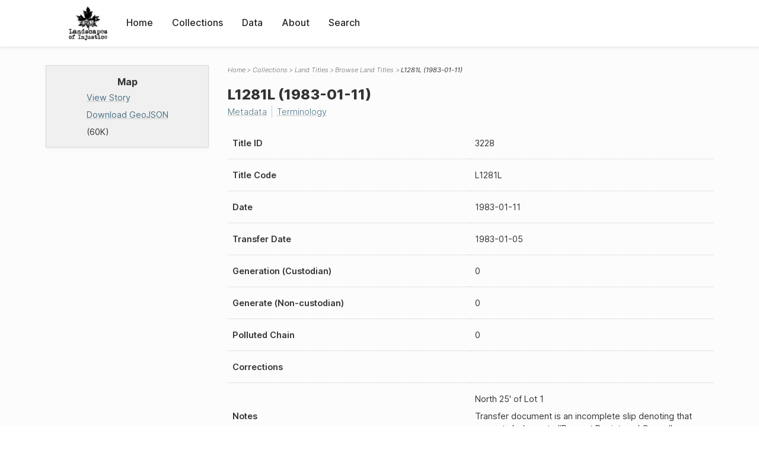

--- FILE ---
content_type: text/html; charset=UTF-8
request_url: https://loi.uvic.ca/archive/title_3228.html
body_size: 33815
content:
<!DOCTYPE html><html xmlns="http://www.w3.org/1999/xhtml" id="title_3228" lang="en" translate="no">
   <head>
      <meta http-equiv="Content-Type" content="text/html; charset=UTF-8"/>
      <meta name="viewport" content="width=device-width, initial-scale=1"/>
      <meta name="google" content="notranslate"/>
      <title>L1281L (1983-01-11)</title>
      <link rel="stylesheet" href="css/style.css"/><script src="js/loi.js"></script><script src="js/ux.js"></script><script src="js/loi-media.js"></script><meta name="docTitle" class="staticSearch_docTitle globalMeta" content="Land Titles: L1281L (1983-01-11)"/>
      <meta class="staticSearch_desc globalMeta" name="Document Type" content="Land Titles"/>
      <meta class="titleMeta staticSearch_date" name="Date" content="1983-01-11" id="meta_ttl_date"/>
      <meta class="titleMeta staticSearch_bool" name="Nominal Sale" content="true" id="meta_isNominal"/>
   </head>
   <body>
      <div id="pageContainer">
         <header data-state="closed" id="headerTopNav">
            <nav id="topNav">
               <div id="topNavLogoContainer"><button class="topNavMobile topNavToggler"><span class="lineContainer"><span class="topNavTopBar"></span><span class="topNavBottomBar"></span></span></button><div id="topNavHeader"><a href="index.html" title="Go to home page"><img alt="Landscapes of Injustice" id="topNavLogo" src="images/navLogo.png"/></a></div>
               </div>
               <div id="navItemsWrapper">
                  <div data-el="div" id="menuHeader">
                     <div data-el="list">
                        <div data-el="item"><a href="index.html" data-el="ref" data-target="index.xml">Home</a></div>
                        <div data-el="item"><a href="loiCollection.html" data-el="ref" data-target="loiCollection.xml">Collections</a></div>
                        <div data-el="item"><a href="loiData.html" data-el="ref" data-target="loiData.xml">Data</a></div>
                        <div data-el="item"><a href="loiAbout.html" data-el="ref" data-target="loiAbout.xml">About</a></div>
                        <div data-el="item"><a href="search.html" data-el="ref" data-target="search.xml">Search</a></div>
                     </div>
                  </div>
               </div>
            </nav>
         </header>
         <main class="loiDatasetTitle loiCollectionLandTitles multiCol">
            <aside id="leftCol">
               <div id="leftCol_container">
                  <div id="media">
                     <h3>Map</h3>
                     <div class="mapLink"><a href="map.html?json=t_3228_story" target="_blank">View Story</a><a href="js/stories/t_3228_story.json" target="_blank">Download GeoJSON</a> (60K)
                        </div>
                  </div>
               </div>
            </aside>
            <header id="main_header">
               <ul class="breadcrumb">
                  <li><a href="index.html">Home</a></li>
                  <li><a href="loiCollection.html">Collections</a></li>
                  <li><a href="loiCollectionLandTitles.html">Land Titles</a></li>
                  <li><a href="loiCollectionLandTitles_index.html">Browse Land Titles</a></li>
                  <li class="current">L1281L (1983-01-11)</li>
               </ul>
               <h1>L1281L (1983-01-11)</h1>
               <div id="additionalInfo">
                  <ul>
                     <li><a href="#metadata">Metadata</a></li>
                     <li><a href="#appendix_terminology">Terminology</a></li>
                  </ul>
               </div>
            </header>
            <article id="centerCol">
               <h2 class="sr-only">L1281L (1983-01-11)</h2>
               <div id="text" data-el="text" class="loiDatasetTitle loiCollectionLandTitles">
                  
                  <div data-el="body">
                     
                     
                     
                     
                     
                     <div class="tableContainer">
                        <table data-el="table">
                           <tbody>
                              <tr data-el="row" data-n="ttl_title_id">
                                 
                                 <td data-el="cell" data-role="label">Title ID</td>
                                 
                                 <td data-el="cell" data-role="data">3228</td>
                                 </tr>
                              <tr data-el="row" data-n="ttl_title_code">
                                 
                                 <td data-el="cell" data-role="label">Title Code</td>
                                 
                                 <td data-el="cell" data-role="data">L1281L</td>
                                 </tr>
                              <tr data-el="row" data-n="ttl_date">
                                 
                                 <td data-el="cell" data-role="label">Date</td>
                                 
                                 <td data-el="cell" data-role="data">1983-01-11</td>
                                 </tr>
                              <tr data-el="row" data-n="ttl_transferdate">
                                 
                                 <td data-el="cell" data-role="label">Transfer Date</td>
                                 
                                 <td data-el="cell" data-role="data">1983-01-05</td>
                                 </tr>
                              <tr data-el="row" data-n="ttl_gen_cust">
                                 
                                 <td data-el="cell" data-role="label">Generation (Custodian)</td>
                                 
                                 <td data-el="cell" data-role="data">0</td>
                                 </tr>
                              <tr data-el="row" data-n="ttl_gen_noncust">
                                 
                                 <td data-el="cell" data-role="label">Generate (Non-custodian)</td>
                                 
                                 <td data-el="cell" data-role="data">0</td>
                                 </tr>
                              <tr data-el="row" data-n="ttl_gen_polluted">
                                 
                                 <td data-el="cell" data-role="label">Polluted Chain</td>
                                 
                                 <td data-el="cell" data-role="data">0</td>
                                 </tr>
                              <tr data-el="row" data-n="ttl_corrections">
                                 
                                 <td data-el="cell" data-role="label">Corrections</td>
                                 
                                 <td data-el="cell" data-role="data"></td>
                                 </tr>
                              <tr data-el="row" data-n="ttl_notes">
                                 
                                 <td data-el="cell" data-role="label">Notes</td>
                                 
                                 <td data-el="cell" data-role="data">
                                    
                                    <div data-el="p">North 25' of Lot 1</div>
                                    
                                    <div data-el="p">Transfer document is an incomplete slip denoting that property belongs to "Present
                                       Registered Owner"</div>
                                    </td>
                                 </tr>
                              <tr data-el="row" data-n="ttl_traces">
                                 
                                 <td data-el="cell" data-role="label">Traces</td>
                                 
                                 <td data-el="cell" data-role="data">
                                    
                                    <ul data-el="listEvent" data-type="traces">
                                       
                                       <li data-el="event" data-when="1951-12-06"><a href="title_3181.html">264079L (1951-12-06)</a></li>
                                       </ul>
                                    </td>
                                 </tr>
                              <tr data-el="row" data-n="ttl_doc_lots">
                                 
                                 <td data-el="cell" data-role="label">Document Notes???</td>
                                 
                                 <td data-el="cell" data-role="data">
                                    
                                    <div data-el="p">North 25' of Lot 1</div>
                                    </td>
                                 </tr>
                              <tr data-el="row" data-n="ttl_ownership_split">
                                 
                                 <td data-el="cell" data-role="label">Split Ownership</td>
                                 
                                 <td data-el="cell" data-role="data"></td>
                                 </tr>
                              <tr data-el="row" data-n="ttl_property_id_fk">
                                 
                                 <td data-el="cell" data-role="label">Property ID</td>
                                 
                                 <td data-el="cell" data-role="data"></td>
                                 </tr>
                              <tr data-el="row" data-n="ttl_consideration">
                                 
                                 <td data-el="cell" data-role="label">Consideration</td>
                                 
                                 <td data-el="cell" data-role="data"></td>
                                 </tr>
                              <tr data-el="row" data-n="ttl_declaredvalue">
                                 
                                 <td data-el="cell" data-role="label">Declared Value</td>
                                 
                                 <td data-el="cell" data-role="data"></td>
                                 </tr>
                              <tr data-el="row" data-n="ttl_marketvalue">
                                 
                                 <td data-el="cell" data-role="label">Market Value</td>
                                 
                                 <td data-el="cell" data-role="data"></td>
                                 </tr>
                              <tr data-el="row" data-n="props">
                                 
                                 <td data-el="cell" data-role="label">Properties</td>
                                 
                                 <td data-el="cell" data-role="data">
                                    
                                    <ul data-el="listPlace" data-type="props">
                                       
                                       <li data-el="place"><a href="lot_508.html">Block 10 Lot 1 (D:196 P:184 B:10 S:1 L:1 P:)</a> (Area: 356.69)
                                          <div data-el="location">
                                             <span data-el="address">
                                                Powell Street (Nihonmachi)
                                                </span>
                                             </div>
                                       </li>
                                       </ul>
                                    </td>
                                 </tr>
                              <tr data-el="row" data-n="valPerMetre">
                                 
                                 <td data-el="cell" data-role="label">Value per Metre (Source: Market Value)</td>
                                 
                                 <td data-el="cell"></td>
                                 </tr>
                              <tr data-el="row" data-n="valPerMetre2016">
                                 
                                 <td data-el="cell" data-role="label">Value per Metre (2016)</td>
                                 
                                 <td data-el="cell"></td>
                                 </tr>
                              <tr data-el="row" data-n="valPerMetre2018">
                                 
                                 <td data-el="cell" data-role="label">Value per Metre (2018)</td>
                                 
                                 <td data-el="cell"></td>
                                 </tr>
                              <tr data-el="row" data-n="totalArea">
                                 
                                 <td data-el="cell" data-role="label">Total Area</td>
                                 
                                 <td data-el="cell">356.69</td>
                                 </tr>
                              <tr data-el="row" data-n="extinguishedProps">
                                 
                                 <td data-el="cell" data-role="label">Extinguished Properties</td>
                                 
                                 <td data-el="cell" data-role="data"></td>
                                 </tr>
                              <tr data-el="row" data-n="owners">
                                 
                                 <td data-el="cell" data-role="label">Owners</td>
                                 
                                 <td data-el="cell" data-role="data">
                                    
                                    <div data-el="listPerson" data-type="owners">
                                       
                                       <div data-el="org">
                                          City of Vancouver
                                          </div>
                                       </div>
                                    </td>
                                 </tr>
                              <tr data-el="row" data-n="jointTenants">
                                 
                                 <td data-el="cell" data-role="label">Joint Tenants</td>
                                 
                                 <td data-el="cell" data-role="data"></td>
                                 </tr>
                              <tr data-el="row" data-n="sellers">
                                 
                                 <td data-el="cell" data-role="label">Sellers</td>
                                 
                                 <td data-el="cell" data-role="data"></td>
                                 </tr>
                              <tr data-el="row" data-n="lawyers">
                                 
                                 <td data-el="cell" data-role="label">Lawyers</td>
                                 
                                 <td data-el="cell" data-role="data"></td>
                                 </tr>
                              <tr data-el="row" data-n="precedingTitles">
                                 
                                 <td data-el="cell" data-role="label">Preceding Titles</td>
                                 
                                 <td data-el="cell" data-role="data">
                                    
                                    <ul data-el="listEvent" data-type="precedingTitles">
                                       
                                       <li data-el="event" data-when="1951-12-06"><a href="title_3181.html">264079L (1951-12-06)</a></li>
                                       </ul>
                                    </td>
                                 </tr>
                              <tr data-el="row" data-n="newerTitles">
                                 
                                 <td data-el="cell" data-role="label">Newer Titles</td>
                                 
                                 <td data-el="cell" data-role="data"></td>
                                 </tr>
                              <tr data-el="row" data-n="isNominal">
                                 
                                 <td data-el="cell" data-role="label">Nominal Sale</td>
                                 
                                 <td data-el="cell" data-role="data">True</td>
                                 </tr>
                              <tr data-el="row" data-n="consideration">
                                 
                                 <td data-el="cell" data-role="label">Consideration</td>
                                 
                                 <td data-el="cell" data-role="data"></td>
                                 </tr>
                              <tr data-el="row" data-n="consideration2016">
                                 
                                 <td data-el="cell" data-role="label">Consideration (2016)</td>
                                 
                                 <td data-el="cell" data-role="data">N/A</td>
                                 </tr>
                              <tr data-el="row" data-n="consideration2018">
                                 
                                 <td data-el="cell" data-role="label">Consideration (2018)</td>
                                 
                                 <td data-el="cell" data-role="data">N/A</td>
                                 </tr>
                              <tr data-el="row" data-n="declaredvalue">
                                 
                                 <td data-el="cell" data-role="label">Declared Value</td>
                                 
                                 <td data-el="cell" data-role="data"></td>
                                 </tr>
                              <tr data-el="row" data-n="declaredvalue2018">
                                 
                                 <td data-el="cell" data-role="label">Declared Value (2018)</td>
                                 
                                 <td data-el="cell" data-role="data">N/A</td>
                                 </tr>
                              <tr data-el="row" data-n="marketvalue">
                                 
                                 <td data-el="cell" data-role="label">Market Value</td>
                                 
                                 <td data-el="cell" data-role="data"></td>
                                 </tr>
                              <tr data-el="row" data-n="marketvalue2018">
                                 
                                 <td data-el="cell" data-role="label">Market Value (2018)</td>
                                 
                                 <td data-el="cell" data-role="data">N/A</td>
                                 </tr>
                              <tr data-el="row" data-n="japaneseBuyers">
                                 
                                 <td data-el="cell" data-role="label">Japanese Buyers</td>
                                 
                                 <td data-el="cell" data-role="data">0</td>
                                 </tr>
                              <tr data-el="row" data-n="otherAsianBuyers">
                                 
                                 <td data-el="cell" data-role="label">Other Asian Buyers</td>
                                 
                                 <td data-el="cell" data-role="data">0</td>
                                 </tr>
                              <tr data-el="row" data-n="otherBuyers">
                                 
                                 <td data-el="cell" data-role="label">Other Buyers</td>
                                 
                                 <td data-el="cell" data-role="data">0</td>
                                 </tr>
                              <tr data-el="row" data-n="institutionalBuyers">
                                 
                                 <td data-el="cell" data-role="label">Institutional Buyers</td>
                                 
                                 <td data-el="cell" data-role="data">2</td>
                                 </tr>
                              <tr data-el="row" data-n="someOwnersJapanese">
                                 
                                 <td data-el="cell" data-role="label">Some Owners Japanese</td>
                                 
                                 <td data-el="cell" data-role="data">False</td>
                                 </tr>
                              <tr data-el="row" data-n="allOwnersJapanese">
                                 
                                 <td data-el="cell" data-role="label">All Owners Japanese</td>
                                 
                                 <td data-el="cell" data-role="data">False</td>
                                 </tr>
                              <tr data-el="row" data-n="someOwnersEastAsiaOther">
                                 
                                 <td data-el="cell" data-role="label">Some Owners from East Asia</td>
                                 
                                 <td data-el="cell" data-role="data">False</td>
                                 </tr>
                              <tr data-el="row" data-n="allOwnersEastAsiaOther">
                                 
                                 <td data-el="cell" data-role="label">All Owners from East Asia</td>
                                 
                                 <td data-el="cell" data-role="data">False</td>
                                 </tr>
                              <tr data-el="row" data-n="someOwnersOther">
                                 
                                 <td data-el="cell" data-role="label">Some Owners Other ???</td>
                                 
                                 <td data-el="cell" data-role="data">False</td>
                                 </tr>
                              <tr data-el="row" data-n="allOwnersOther">
                                 
                                 <td data-el="cell" data-role="label">All Owners Other ???</td>
                                 
                                 <td data-el="cell" data-role="data">False</td>
                                 </tr>
                              <tr data-el="row" data-n="hasHumanOwner">
                                 
                                 <td data-el="cell" data-role="label">Has Human Owner</td>
                                 
                                 <td data-el="cell" data-role="data">False</td>
                                 </tr>
                              <tr data-el="row" data-n="hasInstitutionalOwner">
                                 
                                 <td data-el="cell" data-role="label">Has Institutional Owner</td>
                                 
                                 <td data-el="cell" data-role="data">True</td>
                                 </tr>
                              <tr data-el="row" data-n="hasCustodianOwner">
                                 
                                 <td data-el="cell" data-role="label">Has Custodian Owner</td>
                                 
                                 <td data-el="cell" data-role="data">False</td>
                                 </tr>
                              <tr data-el="row" data-n="hasVlaOwner">
                                 
                                 <td data-el="cell" data-role="label">Has VLA Owner ???</td>
                                 
                                 <td data-el="cell" data-role="data">False</td>
                                 </tr>
                              <tr data-el="row" data-n="japaneseSellers">
                                 
                                 <td data-el="cell" data-role="label">Japanese Sellers</td>
                                 
                                 <td data-el="cell" data-role="data">0</td>
                                 </tr>
                              <tr data-el="row" data-n="otherAsianSellers">
                                 
                                 <td data-el="cell" data-role="label">Other Asian Sellers</td>
                                 
                                 <td data-el="cell" data-role="data">0</td>
                                 </tr>
                              <tr data-el="row" data-n="otherSellers">
                                 
                                 <td data-el="cell" data-role="label">Other Sellers</td>
                                 
                                 <td data-el="cell" data-role="data">0</td>
                                 </tr>
                              <tr data-el="row" data-n="institutionalSellers">
                                 
                                 <td data-el="cell" data-role="label">Institutional Sellers</td>
                                 
                                 <td data-el="cell" data-role="data">0</td>
                                 </tr>
                              <tr data-el="row" data-n="someSellersJapanese">
                                 
                                 <td data-el="cell" data-role="label">Some Sellers Japanese</td>
                                 
                                 <td data-el="cell" data-role="data">False</td>
                                 </tr>
                              <tr data-el="row" data-n="allSellersJapanese">
                                 
                                 <td data-el="cell" data-role="label">All Sellers Japanese</td>
                                 
                                 <td data-el="cell" data-role="data">False</td>
                                 </tr>
                              <tr data-el="row" data-n="someSellersEastAsiaOther">
                                 
                                 <td data-el="cell" data-role="label">Some Sellers East Asia Other</td>
                                 
                                 <td data-el="cell" data-role="data">False</td>
                                 </tr>
                              <tr data-el="row" data-n="allSellersEastAsiaOther">
                                 
                                 <td data-el="cell" data-role="label">All Sellers East Asia Other</td>
                                 
                                 <td data-el="cell" data-role="data">False</td>
                                 </tr>
                              <tr data-el="row" data-n="someSellersOther">
                                 
                                 <td data-el="cell" data-role="label">Some Sellers Other</td>
                                 
                                 <td data-el="cell" data-role="data">False</td>
                                 </tr>
                              <tr data-el="row" data-n="allSellersOther">
                                 
                                 <td data-el="cell" data-role="label">All Sellers Other</td>
                                 
                                 <td data-el="cell" data-role="data">False</td>
                                 </tr>
                              <tr data-el="row" data-n="hasHumanSeller">
                                 
                                 <td data-el="cell" data-role="label">Has Human Seller</td>
                                 
                                 <td data-el="cell" data-role="data">False</td>
                                 </tr>
                              <tr data-el="row" data-n="hasInstitutionalSeller">
                                 
                                 <td data-el="cell" data-role="label">Has Institutional Seller</td>
                                 
                                 <td data-el="cell" data-role="data">False</td>
                                 </tr>
                              <tr data-el="row" data-n="hasCustodianSeller">
                                 
                                 <td data-el="cell" data-role="label">Has Custodian Seller</td>
                                 
                                 <td data-el="cell" data-role="data">False</td>
                                 </tr>
                              <tr data-el="row" data-n="hasVlaSeller">
                                 
                                 <td data-el="cell" data-role="label">Has VLA Seller</td>
                                 
                                 <td data-el="cell" data-role="data">False</td>
                                 </tr>
                           </tbody>
                        </table>
                     </div>
                     
                     
                     
                     </div>
                  </div>
               <div id="appendix">
                  <div data-el="div" id="metadata">
                     <div data-el="div" data-type="metadata">
                        <h2 data-el="head">Metadata</h2>
                        <div data-el="div">
                           <div data-el="list">
                              <div data-el="item"><a href="xml/original/title_3228.xml" data-el="ref" data-target="xml/original/title_3228.xml">Download Original XML</a> (16K)</div>
                              <div data-el="item"><a href="xml/standalone/title_3228.xml" data-el="ref" data-target="xml/standalone/title_3228.xml">Download Standalone XML</a> (16K)</div>
                           </div>
                        </div>
                        
                        <div data-el="div">
                           <h3 data-el="head">Title</h3>
                           <div data-el="p">L1281L (1983-01-11)</div>
                        </div>
                        
                        <div data-el="div">
                           <div data-el="p"><span data-el="label">Publication Information</span>: See <a href="terms_of_use.html" data-el="ref" data-target="terms_of_use.xml">Terms of Use</a> for publication and licensing information.</div>
                        </div>
                        
                        <div data-el="div">
                           <div data-el="p"><span data-el="label">Source</span>: 
                              ????
                              </div>
                        </div>
                        
                        
                        </div>
                  </div>
                  <div data-el="div" id="appendix_terminology">
                     <div data-el="div">
                        <h2 data-el="head">Terminology</h2>
                        <div data-el="p">Readers of these historical materials will encounter derogatory references to Japanese
                           Canadians and euphemisms used to obscure the intent and impacts of the internment
                           and dispossession. While these are important realities of the history, the Landscapes
                           of Injustice Research Collective urges users to carefully consider their own terminological
                           choices in writing and speaking about this topic today as we confront past injustice.
                           See our statement on terminology, and related sources <a href="terminology.html" data-el="ref" data-target="doc:terminology">here</a>.</div>
                     </div>
                  </div>
               </div>
            </article>
         </main>
         <div id="overlayTopNav" class="topNavToggler" data-state="closed"></div>
         <div id="overlayModal" class="modalTogger" data-state="closed"></div>
         <div id="overlayLeftNav" class="leftNavToggler" data-state="closed"></div>
         <div id="popup">
            <div id="popupCloser"><button class="popupCloser modalToggler"><svg xmlns="http://www.w3.org/2000/svg" height="22" viewBox="0 0 38 38" width="22">
                     
                     <path d="M5.022.886L19.47 15.333 33.916.886a2 2 0 012.829 0l.903.903a2 2 0 010 2.829L23.201 19.065 37.648 33.51a2 2 0 010 2.829l-.903.904a2 2 0 01-2.829 0L19.47 22.797 5.022 37.244a2 2 0 01-2.828 0l-.904-.904a2 2 0 010-2.829l14.447-14.446L1.29 4.618a2 2 0 010-2.829l.904-.903a2 2 0 012.828 0z" fill-rule="evenodd"></path>
                     </svg></button></div>
            <div id="popupContent"></div>
         </div>
         <footer>
            <div id="footerContent">
               <p class="splashDescription">This research database provides access to records that document <br/>unjust and racist actions, statements, and terminology which may be upsetting. <br/>
                  		Please take care when exploring this research database and the records provided.
                  <br/>
                  		For more, see our Terminology or our Privacy Policy pages in the About section of
                  this site. 
                  	</p>
               <ul class="buildData">
                  <li>Version: 1.25
                     </li>
                  <li>Last built: 2025-08-28T08:41:08.603805765-07:00 (revision 7008)</li>
               </ul><a href="https://www.sshrc-crsh.gc.ca/"><img alt="Social Sciences and Humanities Research Council" id="sshrc" src="images/sshrcLogo.png"/></a><a href="https://www.hcmc.uvic.ca"><img alt="Humanities Computing Media Centre" id="hcmc" src="images/hcmcLogo.png"/></a></div>
         </footer>
      </div>
   </body>
</html>